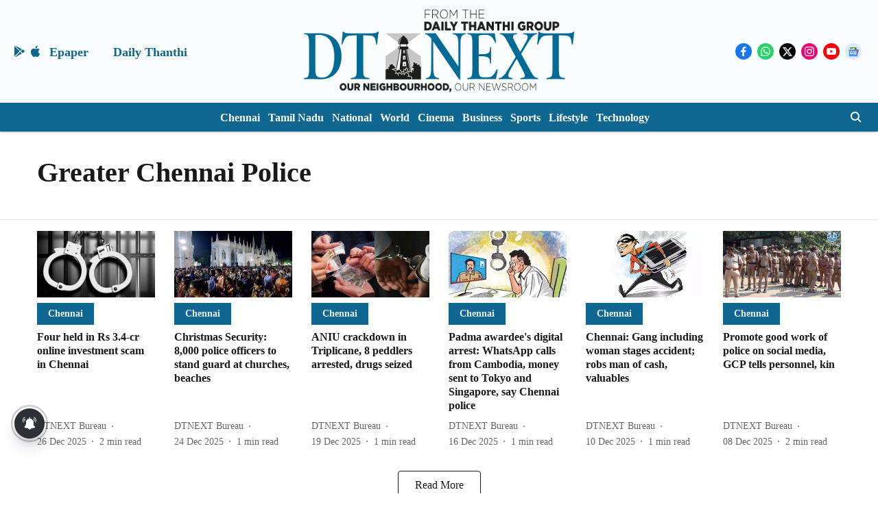

--- FILE ---
content_type: application/javascript; charset=utf-8
request_url: https://fundingchoicesmessages.google.com/f/AGSKWxU3pAA6TxPY0lxvMcIENj4bNBQM-kVHL17GS9z7Em2uSsuo1b99ZoCq9rSesz75rbjiKzL52b87jhJSJ4_gdlYnSFUsSL-npFEHrC2yet9pryUqtRuHSYYhimJjmvU9MkBL24q22jkF9qXRzCpHS-KNIqUXxWHcHwA86Leqz0ANF2NRUOB3ddBIN7LW/_-ad/main./im.cams./view_banner./ad/bottom./promotools1.
body_size: -1286
content:
window['ec374a37-3e72-4ea2-992d-9476d91969aa'] = true;